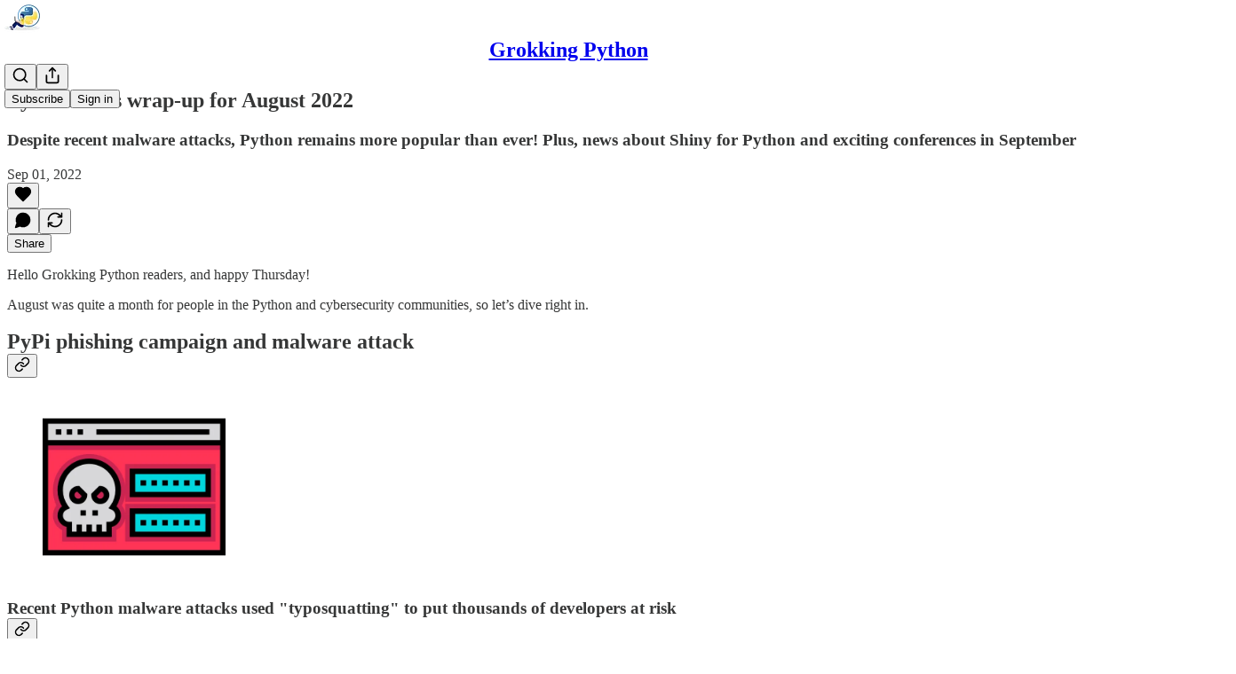

--- FILE ---
content_type: application/javascript
request_url: https://substackcdn.com/bundle/static/js/90240.5c198a23.js
body_size: 3155
content:
"use strict";(self.webpackChunksubstack=self.webpackChunksubstack||[]).push([["90240"],{78340:function(e,i,t){t.d(i,{A:()=>n});let n={buttonBase:"buttonBase-GK1x3M",buttonText:"buttonText-X0uSmG",grow:"grow-R0h_fk",size_xs:"size_xs-Q62jAa",sizeXs:"size_xs-Q62jAa",size_sm:"size_sm-G3LciD",sizeSm:"size_sm-G3LciD",size_md:"size_md-gCDS3o",sizeMd:"size_md-gCDS3o",size_lg:"size_lg-A_bUNK",sizeLg:"size_lg-A_bUNK",rounded:"rounded-SYxRdz",buttonStyle:"buttonStyle-r7yGCK",priority_primary:"priority_primary-RfbeYt",priorityPrimary:"priority_primary-RfbeYt","priority_primary-mono":"priority_primary-mono-P_CW5x",priorityPrimaryMono:"priority_primary-mono-P_CW5x",priority_destructive:"priority_destructive-NKsm9Q",priorityDestructive:"priority_destructive-NKsm9Q","priority_secondary-destructive":"priority_secondary-destructive-xg9221",prioritySecondaryDestructive:"priority_secondary-destructive-xg9221",loading:"loading-ddiesl",priority_secondary:"priority_secondary-S63h9o",prioritySecondary:"priority_secondary-S63h9o","priority_secondary-accent":"priority_secondary-accent-WwlIuq",prioritySecondaryAccent:"priority_secondary-accent-WwlIuq","priority_secondary-outline":"priority_secondary-outline-MgyjoK",prioritySecondaryOutline:"priority_secondary-outline-MgyjoK",priority_tertiary:"priority_tertiary-rlke8z",priorityTertiary:"priority_tertiary-rlke8z","priority_tertiary-accent":"priority_tertiary-accent-_S602l",priorityTertiaryAccent:"priority_tertiary-accent-_S602l",priority_quaternary:"priority_quaternary-kpMibu",priorityQuaternary:"priority_quaternary-kpMibu",media:"media-XfKJl4",textButton:"textButton-CeUBxU",iconButtonBase:"iconButtonBase-dJGHgN buttonBase-GK1x3M",iconButton:"iconButton-mq_Et5 iconButtonBase-dJGHgN buttonBase-GK1x3M",buttonSpinner:"buttonSpinner-GMiUY5"}},2797:function(e,i,t){t.d(i,{$j:()=>y,Tu:()=>d,Zi:()=>s,oo:()=>u});var n=t(12215),r=t(68349),o=t(96400),a=t(91392),l=t(39318);if(!/^(47582|71806)$/.test(t.j))var c=t(9036);async function s(e){var i;(null==(i=window._preloads)?void 0:i.language)&&void 0===window._preloads.customPublicationThemePreviewId&&o.ri.indexOf(window._preloads.language)>-1&&"function"==typeof fetch&&await fetch("/api/v1/i18n/translations?language=".concat(e),{method:"GET"}).then(e=>e.json()).then(i=>{o.TH.l(e,i)}).catch(()=>{})}function d(){let e=(0,c.m)(window.location.href);if(!e.token&&!e.lli||!window.history.replaceState)return;e.token&&!e.pt&&delete e.token,delete e.lli;let i="".concat((0,l.yRP)(window.location.pathname,e)).concat(window.location.hash);window.history.replaceState({},document.title,i)}function u(){if("object"==typeof window._analyticsConfig&&null!==window._analyticsConfig&&!window._analyticsConfig.anonymousId){let e;try{let i=n.get(a.FI.ANONYMOUS_ID);i&&(e=JSON.parse(i))}catch(e){}e||(e=(0,r.QT)(),n.set(a.FI.ANONYMOUS_ID,JSON.stringify(e),{expires:365})),window._analyticsConfig.anonymousId=e}}function y(){var e,i;!(null==(e=console)?void 0:e.log)||window.location.hostname.includes(".localhost")||window.location.pathname.startsWith("/embed")||window.location.pathname.startsWith("/visited-surface-frame")||null!=(i=window._preloads.user)&&i.is_global_admin||console.log("%c\n░░░░░░░░░░░░░░░░░░░░░░░░░░░░░░░░░░░░░░░░░░░░░░░░░░░░░░░░░░░░░░░░\n░░░░░░░░░░░░░░░░░░░░░░░░░░░░░░░░░░░░░░░░░░░░░░░░░░░░░░░░░░░░░░░░\n░░░░░░░░░░░░░░░░░░░░░░ SUBSTACK WANTS YOU ░░░░░░░░░░░░░░░░░░░░░░\n░░░░░░░░░░░░░░░░░░░░░░░░░░░░░░░░░░░░░░░░░░░░░░░░░░░░░░░░░░░░░░░░\n░░░░░░░░░░░░░░░░░░░░░░░░░░░░░░░░░░░░░░░░░░░░░░░░░░░░░░░░░░░░░░░░\n░░░░░░░░░░░░░░░▓▓▓▓▓▓▓▓▓▓▓▓▓▓▓▓▓▓▓▓▓▓▓▓▓▓▓▓▓▓▓▓▓▓░░░░░░░░░░░░░░░\n░░░░░░░░░░░░░░░▓▓▓▓▓▓▓▓▓▓▓▓▓▓▓▓▓▓▓▓▓▓▓▓▓▓▓▓▓▓▓▓▓▓░░░░░░░░░░░░░░░\n░░░░░░░░░░░░░░░░░░░░░░░░░░░░░░░░░░░░░░░░░░░░░░░░░░░░░░░░░░░░░░░░\n░░░░░░░░░░░░░░░▓▓▓▓▓▓▓▓▓▓▓▓▓▓▓▓▓▓▓▓▓▓▓▓▓▓▓▓▓▓▓▓▓▓░░░░░░░░░░░░░░░\n░░░░░░░░░░░░░░░▓▓▓▓▓▓▓▓▓▓▓▓▓▓▓▓▓▓▓▓▓▓▓▓▓▓▓▓▓▓▓▓▓▓░░░░░░░░░░░░░░░\n░░░░░░░░░░░░░░░░░░░░░░░░░░░░░░░░░░░░░░░░░░░░░░░░░░░░░░░░░░░░░░░░\n░░░░░░░░░░░░░░░▓▓▓▓▓▓▓▓▓▓▓▓▓▓▓▓▓▓▓▓▓▓▓▓▓▓▓▓▓▓▓▓▓▓░░░░░░░░░░░░░░░\n░░░░░░░░░░░░░░░▓▓▓▓▓▓▓▓▓▓▓▓▓▓▓▓▓▓▓▓▓▓▓▓▓▓▓▓▓▓▓▓▓▓░░░░░░░░░░░░░░░\n░░░░░░░░░░░░░░░▓▓▓▓▓▓▓▓▓▓▓▓▓▓▓▓▓▓▓▓▓▓▓▓▓▓▓▓▓▓▓▓▓▓░░░░░░░░░░░░░░░\n░░░░░░░░░░░░░░░▓▓▓▓▓▓▓▓▓▓▓▓▓▓▓▓▓▓▓▓▓▓▓▓▓▓▓▓▓▓▓▓▓▓░░░░░░░░░░░░░░░\n░░░░░░░░░░░░░░░▓▓▓▓▓▓▓▓▓▓▓▓▓▓▓▓▓▓▓▓▓▓▓▓▓▓▓▓▓▓▓▓▓▓░░░░░░░░░░░░░░░\n░░░░░░░░░░░░░░░▓▓▓▓▓▓▓▓▓▓▓▓▓▓▓▓▓▓▓▓▓▓▓▓▓▓▓▓▓▓▓▓▓▓░░░░░░░░░░░░░░░\n░░░░░░░░░░░░░░░▓▓▓▓▓▓▓▓▓▓▓▓▓▓▓▒▒▒▒▓▓▓▓▓▓▓▓▓▓▓▓▓▓▓░░░░░░░░░░░░░░░\n░░░░░░░░░░░░░░░▓▓▓▓▓▓▓▓▓▓▓▓▒░░░░░░░░▒▓▓▓▓▓▓▓▓▓▓▓▓░░░░░░░░░░░░░░░\n░░░░░░░░░░░░░░░▓▓▓▓▓▓▓▓▒▒░░░░░░░░░░░░░░▒▒▓▓▓▓▓▓▓▓░░░░░░░░░░░░░░░\n░░░░░░░░░░░░░░░▓▓▓▓▓▒░░░░░░░░░░░░░░░░░░░░░░▒▓▓▓▓▓░░░░░░░░░░░░░░░\n░░░░░░░░░░░░░░░▓▒░░░░░░░░░░░░░░░░░░░░░░░░░░░░░░▒▓░░░░░░░░░░░░░░░\n░░░░░░░░░░░░░░░░░░░░░░░░░░░░░░░░░░░░░░░░░░░░░░░░░░░░░░░░░░░░░░░░\n░░░░░░░░░░░░░░░░░░░░░░░░░░░░░░░░░░░░░░░░░░░░░░░░░░░░░░░░░░░░░░░░\n░░░░░░░░░░ TO BUILD A NEW ECONOMIC ENGINE FOR CULTURE ░░░░░░░░░░\n░░░░░░░░░░░░░░░░░░░░░░░░░░░░░░░░░░░░░░░░░░░░░░░░░░░░░░░░░░░░░░░░\n░░░░░░░░░░░░░░░░░░░░░░░░░░░░░░░░░░░░░░░░░░░░░░░░░░░░░░░░░░░░░░░░\n                   https://substack.com/jobs\n","font-family:monospace")}t(20363)},80988:function(e,i,t){t.d(i,{a:()=>m,k:()=>h});var n=t(4006),r=t(35426),o=t(38390),a=t(17402),l=t(89490),c=t(90460),s=t(10996),d=t(45346),u=t(48028),y=t(55734),p=t(11510),f=t(53168),_=t(57241);function m(e){let{isOpen:i,onOpen:t=()=>void 0,onClose:l=()=>void 0,children:f,width:_=440,className:m,initialFocus:g,fullscreenMobile:v,disableCloseOnBackdropClick:w=!1,renderOverReactLaagPortal:b=!1,testId:A="modal",style:k}=e,N=(0,p.Iu)(),C=(0,a.useRef)(i);(0,c.h)(i),(0,a.useEffect)(()=>{i&&!C.current&&(null==t||t()),C.current=i},[i,t]);let I=N&&!v?y.r:y.p;return(0,n.Y)(o.bL,{open:i,onOpenChange:e=>{e||null==l||l()},children:(0,n.Y)(o.ZL,{forceMount:!0,children:(0,n.Y)(r.e.Root,{show:i,children:(0,n.FD)(h,{renderOverReactLaagPortal:b,children:[(0,n.Y)(d.B,{children:(0,n.Y)(d.k,{onClose:l,disableCloseOnBackdropClick:w})}),(0,n.Y)(s.e$,{children:(0,n.Y)(I,{children:(0,n.Y)(u.I,{onClose:l,fullscreenMobile:v,width:_,className:m,initialFocus:g,disableCloseOnBackdropClick:w,testId:A,style:k,children:f})},N?"mobile":"desktop")})]})})})})}function h(e){let{children:i,renderOverReactLaagPortal:t}=e;return(0,n.Y)(l.az,{className:_.A.layout,style:{zIndex:t?f.Up+1:f.Up},children:i})}},45346:function(e,i,t){t.d(i,{B:()=>c,k:()=>l});var n=t(4006),r=t(35426),o=t(38390);t(17402);var a=t(55739);function l(e){let{onClose:i,disableCloseOnBackdropClick:t}=e;return(0,n.Y)(o.hJ,{forceMount:!0,className:a.A.backdrop,onClick:()=>{t||i()}})}function c(e){let{children:i}=e;return(0,n.Y)(r.e.Child,{enter:a.A.transition,enterFrom:a.A.from,enterTo:a.A.to,leave:a.A.transition,leaveFrom:a.A.to,leaveTo:a.A.from,children:i})}},81929:function(e,i,t){t.d(i,{Jq:()=>b,Oi:()=>g,Te:()=>k,vw:()=>w});var n=t(69277),r=t(70408),o=t(32641),a=t(4006),l=t(32485),c=t.n(l);if(90887==t.j)var s=t(6632);if(90887==t.j)var d=t(43241);var u=t(17402),y=t(89490),p=t(35369),f=t(76977),_=t(63136),m=t(67140),h=t(62614);let g=/^(13195|47582|78893|89623)$/.test(t.j)?null:{size:14,strokeWidth:2.5},v={display:"flex",height:20,paddingX:6,paddingY:2,gap:4,font:"text",fontSize:11,fontWeight:"medium",alignItems:"center"},w=(0,u.forwardRef)((e,i)=>{var{className:t,theme:l="default",priority:s="secondary",leading:d,trailing:u,children:_,fillIcon:m,radius:g="xs",onClick:w,href:b}=e,A=(0,o._)(e,["className","theme","priority","leading","trailing","children","fillIcon","radius","onClick","href"]);let k=void 0!==w||void 0!==b;return(0,a.FD)(p.Nm,(0,r._)((0,n._)({},v,A),{className:c()(t,function(e){let{theme:i="default",priority:t="secondary",clickable:o,radius:a="xs"}=e;return c()(h.A.tag,h.A["theme_".concat(i)],h.A["priority_".concat(t)],o&&h.A.clickable,(0,y.iF)((0,r._)((0,n._)({},v),{cursor:o?"pointer":"inherit",radius:a})))}({theme:l,priority:s,clickable:k,radius:g})),onClick:w,href:b,ref:i,tabIndex:k?0:-1,children:[d&&(0,a.Y)(f.pT,{className:c()(h.A.leading,m&&h.A.fillIcon),alignItems:"center",children:d}),_,u&&(0,a.Y)(f.pT,{className:c()(h.A.trailing,m&&h.A.fillIcon),alignItems:"center",children:u})]}))}),b=(0,u.forwardRef)((e,i)=>{var{className:t,priority:l="primary",leading:s,trailing:d,children:u,fillIcon:y,radius:m="xs",onClick:g,href:w,title:b}=e,A=(0,o._)(e,["className","priority","leading","trailing","children","fillIcon","radius","onClick","href","title"]);let k=void 0!==g||void 0!==w;return(0,a.FD)(p.Nm,(0,r._)((0,n._)((0,r._)((0,n._)({},A),{className:c()(t,h.A.tag,h.A.media,h.A["priority_".concat(l)],k&&h.A.clickable),onClick:g,href:w,ref:i,radius:m,cursor:k?"pointer":"inherit",tabIndex:k?0:-1,minWidth:0,title:null!=b?b:void 0}),v),{children:[s&&(0,a.Y)(f.pT,{className:c()(h.A.leading,y&&h.A.fillIcon),alignItems:"center",children:s}),(0,a.Y)(_.EY,{ellipsis:!0,children:u}),d&&(0,a.Y)(f.pT,{className:c()(h.A.trailing,y&&h.A.fillIcon),alignItems:"center",children:d})]}))});b.displayName="MediaTag";let A=90887==t.j?{color:"var(--color-fg-secondary)"}:null;function k(e){let{value:i,format:t,currency:r,currencyIsMinorUnits:o,suffix:l}=e;if(!i&&0!==i)return null;let c=i>0,u=i<0;if(!c&&!u)return null;let y=(0,m.V)(i,t,r,o),p=c?(0,a.Y)(s.A,(0,n._)({},g)):(0,a.Y)(d.A,(0,n._)({},g,A));return(0,a.Y)(w,{theme:c?"success":"default",priority:"secondary",leading:p,children:(0,a.FD)(_.KQ,{color:c?void 0:"secondary",children:[y," ",l]})})}},90460:function(e,i,t){t.d(i,{h:()=>r});var n=t(17402);let r=e=>{(0,n.useEffect)(()=>{if(e){let e=setTimeout(()=>{document.body.style.pointerEvents=""},0);return()=>clearTimeout(e)}document.body.style.pointerEvents="auto"},[e])}},59167:function(e,i,t){t.d(i,{h:()=>o,x:()=>a});var n=t(16291);function r(e){var i;let t=[e.is_primary,(null==(i=e.publication)?void 0:i.author_id)===e.user_id,"admin"===e.role,"contributor"===e.role].map(e=>e?"0":"1").join("");return"".concat(t,"-").concat((0,n.A)(e.created_at).valueOf())}function o(e){return e.slice(0).sort((e,i)=>r(e)>r(i)?1:-1)}function a(e){let{ineligibilityReasons:i,isSelfOrGlobalAdmin:t}=e,n=!0;for(let e of i)switch(e){case"not_member_of_pub":return!1;case"not_primary_pub":case"primary_user_of_other_pub":n=n&&t}return n}},53168:function(e,i,t){t.d(i,{AG:()=>c,GJ:()=>o,QW:()=>a,Up:()=>l,eQ:()=>n,iC:()=>r});let n=1003,r=1002,o=1001,a=1e3,l=999,c=998}}]);

--- FILE ---
content_type: application/javascript
request_url: https://substackcdn.com/bundle/static/js/52707.2c048716.js
body_size: 6133
content:
"use strict";(self.webpackChunksubstack=self.webpackChunksubstack||[]).push([["52707"],{91093:function(e,t,i){i.d(t,{A:()=>a});let a={queue:"queue-EZRP7x",cardWrapper:"cardWrapper-qR0zV5",smallCardWrapper:"smallCardWrapper-GidLX3",archived:"archived-tVgnOK",arrow:"arrow-M1xp9f",disabled:"disabled-C1q6TH",link:"link-gPxpTf",highlight:"highlight-khGgmH",border:"border-Sobc4n",playButtonContainer:"playButtonContainer-SkXFOr",playButton:"playButton-NfBL9x",logoContainerShadow:"logoContainerShadow-MadM6a",cornerLogo:"cornerLogo-sq79Zv",vibranceTertiaryIcon:"vibranceTertiaryIcon-FMLmJq",vibranceSecondaryText:"vibranceSecondaryText-mI5k5T",vibranceTertiaryBg:"vibranceTertiaryBg-dway6D",closeButton:"closeButton-dm0qJO",closeIcon:"closeIcon-dUQ0_l",card:"card-DZvXCa",smallCard:"smallCard-QlKXKt",cardBg:"cardBg-Vnz3e5",cardTop:"cardTop-qa11Ls",bigCardTop:"bigCardTop-xISBuI",smallCardTop:"smallCardTop-YuCbBT",gifPreview:"gifPreview-jTpyu3",coverImage:"coverImage-h44eo2",audioWaveform:"audioWaveform-QTkNO2",audioLogoContainer:"audioLogoContainer-yUWOV3",cardBottom:"cardBottom-KjkXaq",smallCardRight:"smallCardRight-A8Afqo",titleContainerMinHeight:"titleContainerMinHeight-QKOvED",title:"title-EwaRJw",smallCardAuthor:"smallCardAuthor-MXnD06",iconButton:"iconButton-g5L_4l",isSaved:"isSaved-Ml5fNZ",newIconButton:"newIconButton-AH4esm",livePreview:"livePreview-t_LWyR",blur:"blur-Q0P53N",explicitIcon:"explicitIcon-otqJ1H"}},70828:function(e,t,i){i.d(t,{A:()=>a});let a={container:"container-fi9IrN",nav:"nav-ptYSWX"}},61431:function(e,t,i){i.d(t,{_:()=>h});var a=i(69277),n=i(70408),o=i(4006),r=i(84605),l=i(86500),s=i(89490),c=i(35369),d=i(60322),u=i(76977),p=i(81203),m=i(63136);function h(e){let{profile:t,onFinalizeVisibility:i,onSetVisibility:s,source:d,hideButton:p}=e,{iString:m}=(0,r.GO)();if(!t)return null;let h=t.subscriptions.every(e=>{let{visibility:t}=e;return"public"===t});return(0,o.FD)(u.VP,{children:[(0,o.Y)(u.fI,{justifyContent:"end",pullX:8,children:(0,o.Y)(c.$n,{size:"sm",priority:"quaternary",onClick:()=>{let e=h?"private":"public";s(t.subscriptions.reduce((t,i)=>{let{publication:o}=i;return(0,n._)((0,a._)({},t),{[o.id]:e})},{})),(0,l.u4)(l.qY.PROFILE_EDITED,{type:"visibility_toggled_all",for:"reads",count:t.subscriptions.length,newVisibility:e})},children:m(h?"Hide all":"Show all")})}),(0,o.Y)(u.VP,{minHeight:320,gap:4,children:t.subscriptions.map(e=>{let i;return(0,o.Y)(g,{sub:e,onSetVisibility:(i=e.publication,e=>{s(t.subscriptions.reduce((t,o)=>{let{visibility:r,publication:l}=o;return(0,n._)((0,a._)({},t),{[l.id]:l.id===i.id?e:r})},{})),(0,l.u4)(l.qY.PROFILE_EDITED,{type:"read_visibility_toggled",visibility:e})}),source:d},e.id)})}),!p&&(0,o.Y)(c.$n,{priority:"primary",onClick:i,children:m("Done")})]})}function g(e){let{sub:t,onSetVisibility:i}=e,a=t.publication;return(0,o.FD)(Y,{children:[(0,o.Y)(p.Nq,{pub:a,size:32}),(0,o.Y)(m.EY.B3,{weight:"medium",flex:"grow",children:a.name}),(0,o.Y)(d.S,{checked:"public"===t.visibility,onChange:()=>i("public"===t.visibility?"private":"public")})]})}let Y=(0,s.I4)({display:"flex",paddingY:8,gap:12,alignItems:"center",minWidth:0})},12165:function(e,t,i){i(4006),i(97731)},72035:function(e,t,i){i(4006),i(97731)},13918:function(e,t,i){i.d(t,{Dq:()=>X,d2:()=>$,u3:()=>V});var a=i(99851),n=i(69277),o=i(70408),r=i(4006),l=i(32485),s=i.n(l),c=i(83673),d=i.n(c),u=i(17402),p=i(34615),m=i(27437),h=i(17436),g=i(54158),Y=i(89839),b=i(18325),_=i(59821),v=i(26184),y=i(53868),f=i(97683),C=i(11333),k=i(41935),S=i(55136),w=i(84605),N=i(85478),B=i(6049),T=i(86500),A=i(12501),D=i(24078),E=i(22057),I=i(76977),P=i(63136),M=i(83629),F=i(16291),L=i(41232),x=i(98111),q=i(56458),W=i(56262),O=i(39318),R=i(70189),U=i(49807),Z=i(82776),H=i(57324);class K extends u.Component{componentWillUnmount(){this.unmounted=!0}render(){let{pub:e,post:t,showAuthor:i,showPhoto:a,fromPostPage:l}=this.props;return(0,k.AS)({pub:e,post:t,showAuthor:i,showPhoto:a})||(0,k.o$)({pub:e,post:t,showAuthor:i})||(0,k.Bq)({pub:e,post:t,showAuthor:i})?this.withAuthorLine(this.props,this.state):(0,r.Y)(j,(0,o._)((0,n._)({},this.props),{className:"alternative-meta",isMobileWidth:this.state.isMobileWidth,actionBarStyle:l?"post-header-compact":"post-preview"}))}constructor(e,t){var i;if(super(e,t),(0,a._)(this,"unmounted",void 0),(0,a._)(this,"withAuthorLine",(e,t)=>{let{pub:i,post:a,showAuthor:n,showPhoto:o,getConfigFor:l,isAppMode:c}=e,d="adhoc_email"===a.type,u=(0,Z.getBylineUsers)(a).length,p=1===u&&(0,Z.getBylineUsers)(a)[0],m=p&&p.is_guest&&!l("dont_show_guest_byline")&&!d,h=e.showDate||e.showDatetime,g=!a.is_published&&!e.inThreadHead&&h&&!d,Y=e.isFreePreview&&e.showAudience&&h&&!d,b=(0,W.isFoundingAudience)(a.audience)&&e.showAudience&&!Y&&h&&!d&&!(0,q.Ed)({post:a}),_=(0,W.isPaidAudience)(a.audience)&&e.showAudience&&!b&&!Y&&h&&!d&&!(0,q.Ed)({post:a}),v=(0,k.AS)({pub:i,post:a,showAuthor:n,showPhoto:o});return(0,r.Y)(B.h2,{width:"100%",className:s()("post-meta"),children:(0,r.FD)("tr",{children:[(0,r.Y)("td",{children:(0,r.FD)(B.jJ,{children:[(0,r.Y)(B.ZB,{gap:4,children:(0,r.Y)(P.EY.Meta,{color:"primary",className:L.A.postAuthor,children:u>0?(0,Z.oxfordComma)((0,Z.getBylineUsers)(a).map(e=>(0,r.Y)(P.EY.Meta,{as:"a",href:c?(0,U.gTK)({user_id:e.id,user_name:e.name,redirect:"app-store-no-desktop"}):(0,O.laT)(e,i),color:"primary",style:"text-decoration: none",children:e.name}))):(0,Z.getPrintedByline)(i,a)})}),(0,r.FD)(B.ZB,{gap:4,children:[(0,r.Y)(P.EY.Meta,{children:(e.showDate||e.showDatetime)&&a.post_date&&(0,r.Y)("time",{dateTime:(0,F.A)(a.post_date).toISOString(),children:(0,F.A)(a.post_date).locale(this.context.language).standardDate()})}),_&&(0,r.FD)(B.ZB,{gap:4,children:[(0,r.Y)(P.EY.Meta,{children:"∙"}),(0,r.Y)(P.EY.Meta,{color:"paid",translated:!0,children:"Paid"})]}),b&&(0,r.FD)(B.ZB,{gap:4,children:[(0,r.Y)(P.EY.Meta,{children:"∙"}),(0,r.Y)(P.EY.Meta,{color:"paid",children:this.context.iString((0,q.G8)(i,a))})]}),Y&&(0,r.FD)(B.ZB,{gap:4,children:[(0,r.Y)(P.EY.Meta,{children:"∙"}),(0,r.Y)(P.EY.Meta,{color:"paid",translated:!0,children:"Preview"})]}),m&&(0,r.FD)(B.ZB,{gap:4,children:[(0,r.Y)(P.EY.Meta,{children:"∙"}),(0,r.Y)(P.EY.Meta,{translated:!0,children:"Guest post"})]}),g&&(0,r.FD)(B.ZB,{gap:4,children:[(0,r.Y)(P.EY.Meta,{children:"∙"}),(0,r.Y)(P.EY.Meta,{translated:!0,children:"Draft"})]})]})]})}),v&&(0,r.Y)("td",{align:"right",children:(0,r.Y)(B.ZB,{gap:4,children:u>0&&(0,Z.getBylineUsers)(a).map((e,t)=>{var a;return t<4&&(0,r.Y)("a",{href:c?(0,U.gTK)({user_id:e.id,user_name:e.name,redirect:"app-store-no-desktop"}):(0,O.laT)(e,i),children:(0,r.Y)(B.Kb,{src:null!=(a=e.photo_url)?a:"",size:u>1?32:40})})})})})]})})}),"undefined"!=typeof window&&(null==(i=window)?void 0:i.matchMedia)){const e=window.matchMedia("screen and (max-width: 650px)");this.state={isMobileWidth:e.matches};const t=e=>{this.unmounted||this.setState({isMobileWidth:e.matches})};e.addEventListener?e.addEventListener("change",t):e.addListener&&e.addListener(t)}}}(0,a._)(K,"contextType",w.OW);let V=(0,N.P_)(K);function $(e){var t,i;let{pub:a,post:o,user:l,reactors:s,secondaryFaces:c,mediaClipId:d}=e,[m,h]=(0,u.useState)(null),[g,Y]=(0,u.useState)(!1),b=(0,A.st)({pathname:"primary"===m?"/api/v1/post/".concat(o.id,"/reactors"):"/api/v1/".concat(d?"media_clip":"post","/").concat(null!=d?d:o.id,"/restackers"),auto:!!m,deps:[o.id,m]}),_=G(s,l,!!o.reaction,a),v=G(c,l,!!o.restacked,a),y=_.concat(v.filter(e=>!!e.photo_url&&!_.find(t=>t.id===e.id))),f=Math.max(null!=(t=o.reactions["❤"])?t:0,(null!=_?_:[]).length),C=a.hide_post_restacks?0:null!=(i=o.restacks)?i:0,k=f>0?(0,Z.pluralize)(f,"Like"):"",S="";return C>0&&(S="".concat((0,Z.pluralize)(C,"Restack"))),(0,r.FD)(r.FK,{children:[(0,r.FD)(I.fI,{gap:16,alignItems:"center",color:"secondary",children:[(0,r.Y)(E.Z,{users:y,renderAvatar:e=>(0,r.Y)(D.tp,(0,n._)({},e)),direction:"rtl",renderCount:()=>(0,r.Y)(u.Fragment,{})}),(0,r.Y)(P.EY.B4,{color:"secondary",children:(0,r.FD)(I.fI,{gap:4,alignItems:"center",children:[(0,r.Y)(z,{label:k,onClick:()=>{f&&((0,T.u4)(T.qY.POST_REACTIONS_MODAL_VIEWED,{post_id:o.id}),h("primary"),Y(!0))}}),k&&S&&"∙",(0,r.Y)(J,{post:o,label:S})]})})]}),b.result&&(0,r.Y)(p.K,{isOpen:g,modalLabel:k,faces:b.result,totalCount:f,onClose:()=>{Y(!1),h(null)},utmSource:"post-reactions-modal"})]})}let z=e=>{let{label:t,onClick:i}=e;return(0,r.Y)(P.Yq,{onClick:i,color:"secondary",cursor:"pointer",children:t})},J=e=>{let{label:t,post:i}=e;return(0,r.Y)(P.EY.B4,{color:"secondary",children:(0,r.Y)(P.Yq,{href:(0,R.so)(i.id,{noBase:M.Z,urlParams:{utm_source:H.VU.substack,utm_content:H.fL.facepileRestacks}}),color:"secondary",children:t})})};function X(e){var t,i;let{post:a,user:o,pub:l,mediaClipId:s}=e,c=(0,A.st)({pathname:"/api/v1/post/".concat(a.id,"/facepile"),auto:!0,deps:[a.id,s],query:{media_clip_id:s}});return(0,r.Y)($,(0,n._)({reactors:G(null==(t=c.result)?void 0:t.reactors,o,!!a.reaction,l),secondaryFaces:G(null==(i=c.result)?void 0:i.restackers,o,!!a.restacked,l)},e))}function G(e,t,i,a){if(!e)return[];if(t){let n=e.findIndex(e=>e.id===t.id);i&&("private"!==t.subscription_visibility||46438===a.id)&&t.activity_likes_enabled&&n<0?e.splice(0,0,{id:t.id,name:t.name,photo_url:t.photo_url}):!i&&n>=0&&e.splice(n,1)}return e}function j(e){var t;let i,{additionalCommentCount:a=0,className:n,user:o,pub:l,post:c,showAudience:u=!1,showDate:p=!1,showEmailSent:Y=!1,showDatetime:w=!1,showReactions:N=!0,showComments:B=!0,showShare:T=!1,showRestack:A=!1,showPublicationName:D=!1,hidePinning:E=!1,reaction_token:I,onClick:M,onChange:L,isStatic:q=!1,isFreePreview:R=!1,allowSendEmail:U=!1,allowEdit:K=!1,shareTooltipText:V,showPins:$,sharedShareDialog:z,onClickCommentButton:J,showAuthor:X,showPhoto:G,fromPostPage:j,isMobileWidth:ee,actionBarStyle:et="post-header-compact"}=e,ei=l.id===c.publication_id?l:void 0,ea="post-footer"===et,en=ea?20:"post-preview"===et?14:18,eo="post-header-large"===et?20:"post-preview"===et?16:"thread-head"===et||ea?14:18;i=c.comment_url_override?c.comment_url_override:q?"".concat(x.T.HALF_MAGIC_COMMENTS_URL,"&utm_source=").concat(H.VU.substack,"&utm_medium=").concat(H.Jn.email):(0,O.wu9)(l,c,{comments:!0});let er=a+(null!=(t=c.comment_count)?t:0),el=B&&!R&&(0,Z.showCommentsOnPost)({publication:l,post:c})&&"restack"!==c.type,es=N&&!R&&!["adhoc_email","restack"].includes(c.type),ec=(p||w)&&c.post_date&&!c.is_draft,ed=Y?!!c.email_sent_at:null,eu=d()([Y&&ed&&{className:"email-sent",title:"This post was sent as an email",content:(0,r.Y)(h.A,{className:"post-meta-icon",height:en,isStatic:q})},$&&c.is_section_pinned&&{className:"icon pinned",content:(0,r.Y)(v.A,{className:"post-meta-icon",isStatic:q})},"adhoc_email"===c.type?{className:"audience-adhoc",content:(0,r.Y)(y.A,{className:"post-meta-icon",isStatic:q})}:u&&(0,W.isPaidAudience)(c.audience)&&{className:"audience-lock",content:(0,r.Y)(g.A,{color:"#666666",height:en,isStatic:q})},(0,k.uC)({pub:l,post:c,showAuthor:X,showPhoto:G,isMobileWidth:ee})&&{className:"author",content:(0,Z.getBylineUsers)(c).length>0?(0,Z.oxfordComma)((0,Z.getBylineUsers)(c).map(e=>(0,r.Y)(m.ProfileHoverCard,{disabled:q,subject:e,utmSource:"byline",trigger:(0,r.Y)("a",{href:(0,O.laT)(e,l),onClick:e=>e.stopPropagation(),children:e.name})}))):(0,Z.getPrintedByline)(l,c)},D&&{className:"post-publication-name",content:l.name},K&&!q&&o&&o.is_contributor&&{className:"post-meta-item icon edit-icon",onClick:e=>e.stopPropagation(),content:(0,r.Y)(f.B,{pub:l,post:c,iconHeight:en,hidePinning:E,user:o,emailSent:ed,allowSendEmail:U})},ec&&{className:"post-date",title:(0,F.A)(c.post_date).toISOString(),content:(0,r.Y)(P.EY.Meta,{children:(0,r.Y)("time",{dateTime:(0,F.A)(c.post_date).toISOString(),children:(0,k.sq)({post:c,showDatetime:w,isStatic:q,fromPostPage:j,showReactions:es})})})},(null==ei?void 0:ei.community_enabled)&&c.slug&&es&&!c.is_draft&&{className:"icon",onClick:e=>e.stopPropagation(),content:(0,r.Y)(S.cy,{user:o,pub:l,post:c,token:I,onChange:e=>{null==L||L(e)},height:eo,isStatic:q,buttonStyle:ea,className:"post-meta-icon like-reaction-button",hideReactionCount:ea&&!q})},o&&{className:"icon",onClick:e=>e.stopPropagation(),content:(0,r.Y)(Q,{post:c,isPostFooter:ea,isStatic:q,lucideIconHeight:eo,onChange:L})},(null==ei?void 0:ei.community_enabled)&&c.slug&&el&&!c.is_draft&&{className:"icon",onClick:e=>e.stopPropagation(),content:(0,r.FD)("a",{className:ea?"post-meta-button button":"",href:i,native:ei&&(0,O.dVy)(document.location.pathname),onClick:J,children:[(0,r.Y)(b.A,{className:"comment-icon post-meta-icon",isStatic:q,height:eo,alt:"Comment",stroke:"#757575",fill:"transparent",strokeWidth:q?1:1.5,ampProps:{layout:"fixed"}}),!er&&ea&&(0,r.Y)("span",{className:"meta-button-label",children:"Comment"}),er>0&&(0,r.Y)("span",{className:"comment-count",children:(0,Z.numberToString)(er)})]})},A&&!ea&&{className:"icon",onClick:e=>e.stopPropagation(),content:(0,r.FD)("a",{href:x.T.RESTACK_URL,className:ea?"button post-meta-button":void 0,children:[(0,r.Y)(_.A,{className:"recommend-icon post-meta-icon",isStatic:q,height:eo,alt:"Recommend",stroke:"#757575",fill:"transparent",strokeWidth:q?1:1.5,ampProps:{layout:"fixed"}}),ea&&(0,r.Y)("span",{className:"meta-button-label",children:"Recommend"})]})},T&&"only_free"!==c.audience&&!c.is_draft&&!R&&{className:"icon",onClick:e=>e.stopPropagation(),content:(0,r.FD)(C._,{user:o,pub:ei,post:c,reaction_token:I,height:eo,onChange:L,isStatic:q,sharedShareDialog:z,position:"post-footer"===et?"post-footer":"post-header",linkClassName:ea?"button post-meta-button":void 0,children:[ea&&(0,r.Y)("span",{className:"meta-button-label",children:"Share"}),V&&(0,r.Y)("div",{className:"share-tooltip-wrap",children:(0,r.Y)("div",{className:"share-tooltip",children:V})})]})}]);return q?(0,r.Y)("table",{className:s()("post-meta custom",{big:ea},n),cellpadding:"0",cellspacing:"0",onClick:M,children:(0,r.Y)("tr",{children:eu.map(e=>{let{className:t,title:i,onClick:a,content:n}=e;return(0,r.Y)("td",{className:s()("post-meta-item",t),title:i,onClick:a,children:n})})})}):(0,r.Y)("div",{className:s()("post-meta post-meta-actions-web custom",{big:ea},n),onClick:M,children:eu.map(e=>{let{className:t,title:i,onClick:a,content:n}=e;return(0,r.Y)("div",{className:s()("post-meta-item",t),title:i,onClick:a,children:n})})})}function Q(e){let{post:t,isPostFooter:i,isStatic:a,lucideIconHeight:l,onChange:c}=e,{onSave:d,isSaved:u}=(0,k.Jj)({post:t,isSaved:t.is_saved});return(0,r.FD)("a",{className:s()("post-meta-save-button",i?"post-meta-button button":"",{isSaved:u}),href:a&&x.T.SAVE_POST_URL||void 0,onClick:()=>{let e=d();null==c||c({post:(0,o._)((0,n._)({},t),{is_saved:e})})},children:[(0,r.Y)(Y.A,{isStatic:a,height:l,stroke:"#757575",strokeWidth:a?1:1.5}),i&&(0,r.Y)("span",{className:"meta-button-label",children:"Save"})]})}},81295:function(e,t,i){i(99862),i(17402),i(68776),i(86500),i(94729)},70690:function(e,t,i){function a(e,t){return e.startsWith(t.replace(/\?.*$/,""))}function n(e,t){return e.replace(/\?.*$/,"")===t.replace(/\?.*$/,"")}i.d(t,{W:()=>a,y:()=>n})},59956:function(e,t,i){i.d(t,{LJ:()=>p});var a=i(4006),n=i(32485),o=i.n(n),r=i(80697),l=i(17402),s=i(17988);i(12165),i(9266),i(37767);var c=i(84605);i(81295),i(86500),i(68349);var d=i(35369);i(81203),i(39318);let u={desktop:15,mobile:6},p=e=>{let{className:t,hasFeatured:i,categories:n,categoryId:p,categoryIds:m,loadingCategoryId:h,ranking:g,onCategoryClicked:Y,defaultExpanded:b,expandedCategoryIds:_,onToggleCategory:v}=e,[y,f]=(0,l.useState)(b||!1),[C,k]=(0,l.useState)(new Set),S=u[(0,s.useMediaQuery)({query:"only screen and (max-width: 650px)"})?"mobile":"desktop"],{iString:w}=(0,c.GO)(),N=null!=_?_:C,B=n?y?n:n.slice(0,S):[],T=e=>e.id===p||(null==m?void 0:m.includes(e.id));return(0,a.FD)("div",{className:o()("categories",t),children:[i&&(0,a.Y)(d.$n,{priority:"featured"!==p||h&&"featured"!==h?"secondary":"primary-mono",loading:"featured"===h&&"featured"!==p,onClick:()=>{Y({categoryId:"featured",ranking:"all",categories:n})},children:w("Featured")}),B.map(e=>{var t;let i=N.has(e.id),o=e.subcategories&&e.subcategories.length>0,r=T(e)&&(!h||h===e.id),l=h===e.id&&p!==e.id;return(0,a.FD)(a.FK,{children:[(0,a.Y)(d.$n,{priority:r?"primary-mono":"secondary-outline",loading:l,onClick:()=>{var t;Y({categoryId:e.id,ranking:g,categories:n}),o&&(t=e.id,v?v(t):k(e=>{let i=new Set(e);return i.has(t)?i.delete(t):i.add(t),i}))},className:r?"test-active":"test-inactive",children:w(e.name||"")}),i&&o&&(null==e||null==(t=e.subcategories)?void 0:t.map(e=>{let t=T(e)&&(!h||h===e.id),i=h===e.id&&p!==e.id;return(0,a.Y)(d.$n,{priority:t?"primary-mono":"secondary",loading:i,onClick:()=>Y({categoryId:e.id,ranking:g,categories:n}),children:w(e.name)},e.id)}))]})}),n&&n.length>S&&!y&&(0,a.Y)(d.K0,{priority:"secondary-outline",onClick:()=>f(!0),children:(0,a.Y)(r.A,{size:20})})]})}}}]);